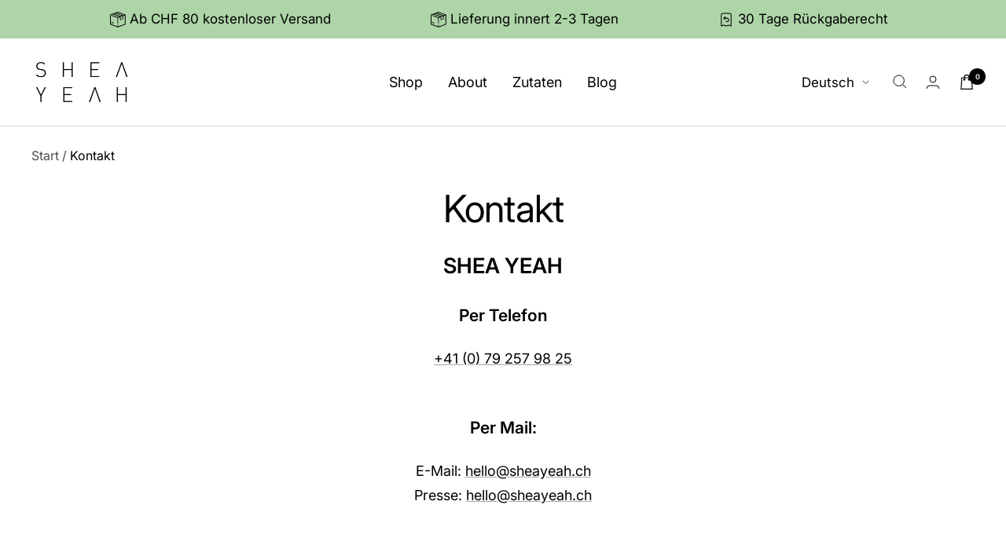

--- FILE ---
content_type: application/javascript; charset=utf-8
request_url: https://cs.complianz.io/cookie-solution/confs/js/62875778.js
body_size: -182
content:
_cmplc.csRC = { consApiKey: 'JeUuzBzWFfjKcCkmD0IFKS9IoinneMKs', brand: 'Complianz', publicId: '5ab8771c-ae43-4bf8-af05-272766704e9e', floatingGroup: false };
_cmplc.csEnabled = true;
_cmplc.csPurposes = [4,1,3,5];
_cmplc.cpUpd = 1768386117;
_cmplc.csFeatures = {"geolocation_setting":true,"compliance_solution_white_labeling":1,"rejection_recovery":false,"full_customization":true,"multiple_languages":true,"mobile_app_integration":false};
_cmplc.csT = null;
_cmplc.googleConsentModeV2 = true;
_cmplc.totalNumberOfProviders = 9;
